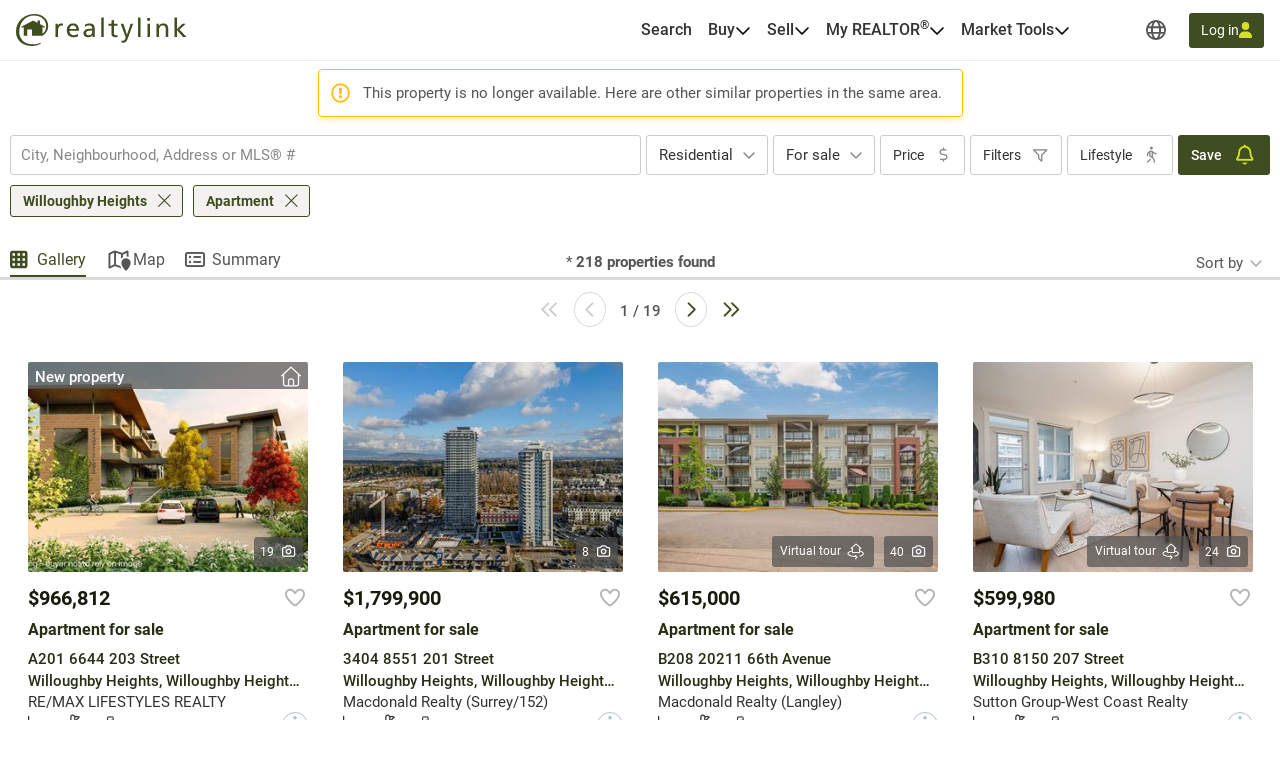

--- FILE ---
content_type: application/javascript; charset=UTF-8
request_url: https://realtylink.org/cdn-cgi/challenge-platform/scripts/jsd/main.js
body_size: 8990
content:
window._cf_chl_opt={AKGCx8:'b'};~function(v6,re,rS,rZ,rq,rB,rd,rx,rC,v1){v6=j,function(E,f,vZ,v5,v,G){for(vZ={E:393,f:275,v:250,G:392,k:376,V:141,R:262,P:329},v5=j,v=E();!![];)try{if(G=-parseInt(v5(vZ.E))/1+parseInt(v5(vZ.f))/2+-parseInt(v5(vZ.v))/3+parseInt(v5(vZ.G))/4+-parseInt(v5(vZ.k))/5+-parseInt(v5(vZ.V))/6*(parseInt(v5(vZ.R))/7)+parseInt(v5(vZ.P))/8,G===f)break;else v.push(v.shift())}catch(k){v.push(v.shift())}}(l,289171),re=this||self,rS=re[v6(132)],rZ=function(Gn,GD,GK,GQ,GA,Gz,Gt,v7,f,G,k,V){return Gn={E:248,f:197,v:368},GD={E:266,f:380,v:269,G:259,k:254,V:380,R:239,P:303,O:380,z:305,A:310,Q:233,K:261,D:256,n:338,T:380,s:277,M:357,o:277,h:314,U:303,m:220,c:360,N:265,b:352,F:265},GK={E:153,f:199},GQ={E:136},GA={E:347,f:199,v:352,G:179,k:370,V:127,R:370,P:127,O:179,z:127,A:155,Q:136,K:214,D:205,n:383,T:239,s:261,M:310,o:246,h:172,U:261,m:233,c:334,N:253,b:163,F:339,L:380,W:198,e:235,S:378,Z:234,B:179,i:279,y:261,d:149,x:378,Y:259,C:220,a:261,X:310,g:239,I:246,H:196,J:261,l0:378,l1:379,l2:233,l3:361,l4:345,l5:235,l6:379,l7:195,l8:307,l9:372,ll:354,lj:367,lE:236,lf:360},Gz={E:310},Gt={E:331,f:352},v7=v6,f={'FYRUV':function(R,P){return R(P)},'ICisg':function(R,P){return R<P},'uKtFe':function(R,P){return R>P},'ohZOd':function(R,P){return R!==P},'rzFIr':function(R,P){return R==P},'ZajdQ':function(R,P){return P|R},'BPsdL':function(R,P){return R-P},'oOMxy':function(R,P){return R<P},'yBBrr':function(R,P){return R|P},'uHNmU':function(R,P){return R-P},'Xvsly':function(R,P){return R|P},'HYDyq':function(R,P){return R<<P},'fnCDo':function(R,P){return P|R},'iTpLU':function(R,P){return P&R},'UDqKe':function(R,P){return R(P)},'iJahR':function(R,P){return P==R},'HKlrr':function(R,P){return R-P},'gZGej':function(R,P){return P|R},'dmtCv':function(R,P){return R==P},'RXmlZ':function(R,P){return R-P},'QfXWd':function(R,P){return R==P},'icCci':function(R,P){return R==P},'TUIIy':function(R,P){return R|P},'xdGRl':function(R,P){return R<<P},'Rpdqr':function(R,P){return P===R},'blZdH':v7(Gn.E),'HGBoj':function(R,P){return R(P)},'EKCzP':function(R,P){return P==R},'oaGnG':function(R,P){return R(P)},'IiAKh':function(R,P){return P!=R},'HLFdi':function(R,P){return R<P},'ZrYSx':function(R,P){return P*R},'wUTTh':function(R,P){return P==R},'nATzD':function(R,P){return R!=P},'qUWTP':function(R,P){return R<P},'moWyo':function(R,P){return R!=P},'DioEy':function(R,P){return R(P)},'YUwdA':function(R,P){return R==P},'NsCZy':function(R,P){return R+P}},G=String[v7(Gn.f)],k={'h':function(R){return null==R?'':k.g(R,6,function(P,v8){return v8=j,v8(Gt.E)[v8(Gt.f)](P)})},'g':function(R,P,O,vl,z,A,Q,K,D,T,s,M,o,U,N,F,L,W,S){if(vl=v7,z={'kBDEd':function(Z,B,v9){return v9=j,f[v9(Gz.E)](Z,B)}},null==R)return'';for(Q={},K={},D='',T=2,s=3,M=2,o=[],U=0,N=0,F=0;f[vl(GA.E)](F,R[vl(GA.f)]);F+=1)if(L=R[vl(GA.v)](F),Object[vl(GA.G)][vl(GA.k)][vl(GA.V)](Q,L)||(Q[L]=s++,K[L]=!0),W=D+L,Object[vl(GA.G)][vl(GA.R)][vl(GA.P)](Q,W))D=W;else{if(Object[vl(GA.O)][vl(GA.k)][vl(GA.z)](K,D)){if(f[vl(GA.A)](256,D[vl(GA.Q)](0))){if(f[vl(GA.K)](vl(GA.D),vl(GA.n))){for(A=0;A<M;U<<=1,f[vl(GA.T)](N,P-1)?(N=0,o[vl(GA.s)](f[vl(GA.M)](O,U)),U=0):N++,A++);for(S=D[vl(GA.Q)](0),A=0;8>A;U=f[vl(GA.o)](U<<1,1&S),N==f[vl(GA.h)](P,1)?(N=0,o[vl(GA.U)](O(U)),U=0):N++,S>>=1,A++);}else return}else{for(S=1,A=0;f[vl(GA.m)](A,M);U=f[vl(GA.c)](U<<1.28,S),N==f[vl(GA.N)](P,1)?(N=0,o[vl(GA.U)](O(U)),U=0):N++,S=0,A++);for(S=D[vl(GA.Q)](0),A=0;16>A;U=f[vl(GA.b)](f[vl(GA.F)](U,1),S&1),N==P-1?(N=0,o[vl(GA.s)](O(U)),U=0):N++,S>>=1,A++);}T--,T==0&&(T=Math[vl(GA.L)](2,M),M++),delete K[D]}else for(S=Q[D],A=0;A<M;U=f[vl(GA.W)](U<<1.2,f[vl(GA.e)](S,1)),N==P-1?(N=0,o[vl(GA.s)](f[vl(GA.S)](O,U)),U=0):N++,S>>=1,A++);D=(T--,f[vl(GA.Z)](0,T)&&(T=Math[vl(GA.L)](2,M),M++),Q[W]=s++,String(L))}if(D!==''){if(Object[vl(GA.B)][vl(GA.R)][vl(GA.V)](K,D)){if(256>D[vl(GA.Q)](0)){for(A=0;A<M;U<<=1,N==f[vl(GA.i)](P,1)?(N=0,o[vl(GA.y)](f[vl(GA.M)](O,U)),U=0):N++,A++);for(S=D[vl(GA.Q)](0),A=0;8>A;U=f[vl(GA.d)](U<<1,1.21&S),P-1==N?(N=0,o[vl(GA.U)](f[vl(GA.x)](O,U)),U=0):N++,S>>=1,A++);}else{for(S=1,A=0;A<M;U=S|U<<1,f[vl(GA.Z)](N,f[vl(GA.h)](P,1))?(N=0,o[vl(GA.s)](O(U)),U=0):N++,S=0,A++);for(S=D[vl(GA.Q)](0),A=0;16>A;U=f[vl(GA.W)](U<<1.14,1.97&S),f[vl(GA.Y)](N,f[vl(GA.C)](P,1))?(N=0,o[vl(GA.a)](f[vl(GA.X)](O,U)),U=0):N++,S>>=1,A++);}T--,f[vl(GA.g)](0,T)&&(T=Math[vl(GA.L)](2,M),M++),delete K[D]}else for(S=Q[D],A=0;A<M;U=f[vl(GA.I)](U<<1.5,S&1),f[vl(GA.H)](N,f[vl(GA.i)](P,1))?(N=0,o[vl(GA.J)](f[vl(GA.l0)](O,U)),U=0):N++,S>>=1,A++);T--,f[vl(GA.l1)](0,T)&&M++}for(S=2,A=0;f[vl(GA.l2)](A,M);U=f[vl(GA.l3)](f[vl(GA.l4)](U,1),f[vl(GA.l5)](S,1)),P-1==N?(N=0,o[vl(GA.J)](f[vl(GA.x)](O,U)),U=0):N++,S>>=1,A++);for(;;)if(U<<=1,f[vl(GA.l6)](N,P-1)){if(f[vl(GA.l7)](vl(GA.l8),f[vl(GA.l9)]))z[vl(GA.ll)](o,vl(GA.lj));else{o[vl(GA.s)](f[vl(GA.lE)](O,U));break}}else N++;return o[vl(GA.lf)]('')},'j':function(R,vj){return vj=v7,f[vj(GK.E)](null,R)?'':R==''?null:k.i(R[vj(GK.f)],32768,function(P,vE){return vE=vj,R[vE(GQ.E)](P)})},'i':function(R,P,O,vf,z,A,Q,K,D,T,s,M,o,U,N,F,W,L){for(vf=v7,z=[],A=4,Q=4,K=3,D=[],M=f[vf(GD.E)](O,0),o=P,U=1,T=0;3>T;z[T]=T,T+=1);for(N=0,F=Math[vf(GD.f)](2,2),s=1;f[vf(GD.v)](s,F);L=M&o,o>>=1,f[vf(GD.G)](0,o)&&(o=P,M=O(U++)),N|=(f[vf(GD.k)](0,L)?1:0)*s,s<<=1);switch(N){case 0:for(N=0,F=Math[vf(GD.V)](2,8),s=1;F!=s;L=o&M,o>>=1,f[vf(GD.R)](0,o)&&(o=P,M=O(U++)),N|=f[vf(GD.P)](f[vf(GD.k)](0,L)?1:0,s),s<<=1);W=G(N);break;case 1:for(N=0,F=Math[vf(GD.O)](2,16),s=1;F!=s;L=M&o,o>>=1,f[vf(GD.z)](0,o)&&(o=P,M=f[vf(GD.A)](O,U++)),N|=(f[vf(GD.Q)](0,L)?1:0)*s,s<<=1);W=G(N);break;case 2:return''}for(T=z[3]=W,D[vf(GD.K)](W);;){if(U>R)return'';for(N=0,F=Math[vf(GD.O)](2,K),s=1;f[vf(GD.D)](s,F);L=M&o,o>>=1,o==0&&(o=P,M=f[vf(GD.A)](O,U++)),N|=(f[vf(GD.n)](0,L)?1:0)*s,s<<=1);switch(W=N){case 0:for(N=0,F=Math[vf(GD.T)](2,8),s=1;f[vf(GD.s)](s,F);L=M&o,o>>=1,f[vf(GD.G)](0,o)&&(o=P,M=f[vf(GD.M)](O,U++)),N|=(0<L?1:0)*s,s<<=1);z[Q++]=G(N),W=Q-1,A--;break;case 1:for(N=0,F=Math[vf(GD.O)](2,16),s=1;f[vf(GD.o)](s,F);L=M&o,o>>=1,f[vf(GD.h)](0,o)&&(o=P,M=O(U++)),N|=f[vf(GD.U)](0<L?1:0,s),s<<=1);z[Q++]=G(N),W=f[vf(GD.m)](Q,1),A--;break;case 2:return D[vf(GD.c)]('')}if(0==A&&(A=Math[vf(GD.V)](2,K),K++),z[W])W=z[W];else if(W===Q)W=f[vf(GD.N)](T,T[vf(GD.b)](0));else return null;D[vf(GD.K)](W),z[Q++]=f[vf(GD.F)](T,W[vf(GD.b)](0)),A--,T=W,0==A&&(A=Math[vf(GD.O)](2,K),K++)}}},V={},V[v7(Gn.v)]=k.h,V}(),rq={},rq[v6(377)]='o',rq[v6(182)]='s',rq[v6(389)]='u',rq[v6(207)]='z',rq[v6(219)]='n',rq[v6(300)]='I',rq[v6(134)]='b',rB=rq,re[v6(384)]=function(E,G,V,R,GY,Gx,Gi,vk,P,z,A,Q,K,D,T){if(GY={E:287,f:130,v:230,G:178,k:130,V:175,R:288,P:371,O:371,z:201,A:293,Q:146,K:199,D:200,n:204,T:346,s:341,M:189,o:395,h:227},Gx={E:147,f:208,v:394,G:199,k:292,V:364},Gi={E:179,f:370,v:127,G:261},vk=v6,P={'Yeaim':function(s){return s()},'pRvWC':vk(GY.E),'BwyYw':function(s,M){return s<M},'cIxiJ':function(s,M,o,h){return s(M,o,h)},'laHbE':function(s,M){return s(M)},'dlIgB':function(s,M){return s===M},'GSXng':function(s,M,o){return s(M,o)},'vUmYL':function(s,M){return s+M}},null===G||G===void 0)return R;for(z=ry(G),E[vk(GY.f)][vk(GY.v)]&&(z=z[vk(GY.G)](E[vk(GY.k)][vk(GY.v)](G))),z=E[vk(GY.V)][vk(GY.R)]&&E[vk(GY.P)]?E[vk(GY.V)][vk(GY.R)](new E[(vk(GY.O))](z)):function(s,Gd,Gp,vP,M,N,o){if(Gd={E:294},Gp={E:264},vP=vk,M={'CIuTd':function(U,vR){return vR=j,P[vR(Gp.E)](U)}},vP(Gx.E)!==P[vP(Gx.f)]){for(s[vP(Gx.v)](),o=0;o<s[vP(Gx.G)];s[o]===s[o+1]?s[vP(Gx.k)](o+1,1):o+=1);return s}else if(N={'rJEXk':function(F,L,W){return F(L,W)}},!R){if(K=!![],!M[vP(Gx.V)](D))return;Q(function(F,vt){vt=vP,N[vt(Gd.E)](M,o,F)})}}(z),A='nAsAaAb'.split('A'),A=A[vk(GY.z)][vk(GY.A)](A),Q=0;P[vk(GY.Q)](Q,z[vk(GY.K)]);K=z[Q],D=P[vk(GY.D)](rp,E,G,K),P[vk(GY.n)](A,D)?(T=P[vk(GY.T)]('s',D)&&!E[vk(GY.s)](G[K]),vk(GY.M)===V+K?O(V+K,D):T||P[vk(GY.o)](O,V+K,G[K])):P[vk(GY.o)](O,P[vk(GY.h)](V,K),D),Q++);return R;function O(s,M,vV){vV=vk,Object[vV(Gi.E)][vV(Gi.f)][vV(Gi.v)](R,M)||(R[M]=[]),R[M][vV(Gi.G)](s)}},rd=v6(284)[v6(191)](';'),rx=rd[v6(201)][v6(293)](rd),re[v6(148)]=function(v,G,GI,Gg,vO,k,V,R,P,O,z){for(GI={E:142,f:251,v:138,G:271,k:240,V:217,R:160,P:138,O:199,z:199,A:240,Q:257,K:261,D:295},Gg={E:142,f:251},vO=v6,k={},k[vO(GI.E)]=vO(GI.f),k[vO(GI.v)]=function(A,Q){return A<Q},k[vO(GI.G)]=function(A,Q){return Q===A},k[vO(GI.k)]=function(A,Q){return Q===A},k[vO(GI.V)]=function(A,Q){return A+Q},V=k,R=Object[vO(GI.R)](G),P=0;V[vO(GI.P)](P,R[vO(GI.O)]);P++)if(O=R[P],V[vO(GI.G)]('f',O)&&(O='N'),v[O]){for(z=0;z<G[R[P]][vO(GI.z)];V[vO(GI.A)](-1,v[O][vO(GI.Q)](G[R[P]][z]))&&(rx(G[R[P]][z])||v[O][vO(GI.K)](V[vO(GI.V)]('o.',G[R[P]][z]))),z++);}else v[O]=G[R[P]][vO(GI.D)](function(A,vz){return vz=vO,V[vz(Gg.E)]!==vz(Gg.f)?null:'o.'+A})},rC=null,v1=v0(),v3();function ra(E,k3,k2,vQ,f,v){k3={E:268,f:203,v:154},k2={E:249,f:226,v:145},vQ=v6,f={'GhvOP':function(G,k){return G===k},'zIzgz':vQ(k3.E),'TtgAd':function(G,k){return G(k)},'MBzus':function(G,k,V){return G(k,V)}},v=rY(),ru(v.r,function(G,vK){vK=vQ,f[vK(k2.E)](typeof E,f[vK(k2.f)])&&f[vK(k2.v)](E,G),rg()}),v.e&&f[vQ(k3.f)](v2,vQ(k3.v),v.e)}function v2(G,k,kd,vF,V,R,P,O,z,A,Q,K,D,n,T){if(kd={E:273,f:194,v:298,G:188,k:391,V:191,R:313,P:387,O:152,z:282,A:270,Q:222,K:368,D:351,n:129,T:210,s:156,M:193,o:168,h:193,U:274,m:272,c:193,N:245,b:335,F:374,L:151,W:193,e:223,S:247,Z:297,B:363,i:177},vF=v6,V={'PzQzZ':function(s,M){return s(M)},'aeFSy':function(s,M){return s+M},'bIPzo':vF(kd.E)},!V[vF(kd.f)](rI,0))return![];P=(R={},R[vF(kd.v)]=G,R[vF(kd.G)]=k,R);try{for(O=vF(kd.k)[vF(kd.V)]('|'),z=0;!![];){switch(O[z++]){case'0':Q[vF(kd.R)]=function(){};continue;case'1':A={},A[vF(kd.P)]=P,A[vF(kd.O)]=n,A[vF(kd.z)]=vF(kd.A),Q[vF(kd.Q)](rZ[vF(kd.K)](A));continue;case'2':Q=new re[(vF(kd.D))]();continue;case'3':Q[vF(kd.n)]=2500;continue;case'4':K=re[vF(kd.T)];continue;case'5':n=(D={},D[vF(kd.s)]=re[vF(kd.M)][vF(kd.s)],D[vF(kd.o)]=re[vF(kd.h)][vF(kd.o)],D[vF(kd.U)]=re[vF(kd.h)][vF(kd.U)],D[vF(kd.m)]=re[vF(kd.c)][vF(kd.N)],D[vF(kd.b)]=v1,D);continue;case'6':T=V[vF(kd.F)](vF(kd.L)+re[vF(kd.W)][vF(kd.e)],vF(kd.S))+K.r+V[vF(kd.Z)];continue;case'7':Q[vF(kd.B)](vF(kd.i),T);continue}break}}catch(s){}}function v3(V0,ku,kI,vL,E,f,v,G,k){if(V0={E:268,f:170,v:162,G:210,k:349,V:388,R:215,P:170,O:260,z:244,A:309,Q:386,K:135,D:159,n:358,T:221,s:283,M:286},ku={E:215,f:202,v:286},kI={E:362},vL=v6,E={'EhUcJ':function(V,R){return R===V},'KXxFR':vL(V0.E),'EqEBv':function(V,R){return V(R)},'llvWl':function(V){return V()},'LBhcD':vL(V0.f),'NRhrb':function(V){return V()},'HvGhv':function(V,R){return V!==R},'sTEQN':vL(V0.v),'DovtJ':function(V){return V()}},f=re[vL(V0.G)],!f)return;if(!E[vL(V0.k)](rJ))return;(v=![],G=function(V){if(V={'tCOml':function(R,P,O){return R(P,O)}},!v){if(v=!![],!rJ())return;ra(function(R,vW){vW=j,V[vW(kI.E)](v4,f,R)})}},E[vL(V0.V)](rS[vL(V0.R)],vL(V0.P)))?vL(V0.O)===E[vL(V0.z)]?(E[vL(V0.A)](typeof k,E[vL(V0.Q)])&&E[vL(V0.K)](O,z),E[vL(V0.D)](P)):E[vL(V0.n)](G):re[vL(V0.T)]?rS[vL(V0.T)](vL(V0.s),G):(k=rS[vL(V0.M)]||function(){},rS[vL(V0.M)]=function(ve){ve=vL,k(),rS[ve(ku.E)]!==E[ve(ku.f)]&&(rS[ve(ku.v)]=k,G())})}function rw(k7,vn,f,v){return k7={E:323},vn=v6,f={},f[vn(k7.E)]=function(G,k){return G!==k},v=f,v[vn(k7.E)](rX(),null)}function rY(GJ,vA,v,G,k,V,R,P){v=(GJ={E:157,f:312,v:171,G:366,k:348,V:252,R:212,P:315,O:365,z:216,A:322,Q:276,K:166,D:125,n:304,T:328,s:317,M:353,o:136},vA=v6,{'TXsfX':vA(GJ.E),'kjJLU':function(O,z,A,Q,K){return O(z,A,Q,K)},'XaFRL':vA(GJ.f),'gRDUA':vA(GJ.v)});try{return vA(GJ.G)!==vA(GJ.k)?(G=rS[vA(GJ.V)](vA(GJ.R)),G[vA(GJ.P)]=v[vA(GJ.O)],G[vA(GJ.z)]='-1',rS[vA(GJ.A)][vA(GJ.Q)](G),k=G[vA(GJ.K)],V={},V=v[vA(GJ.D)](pRIb1,k,k,'',V),V=pRIb1(k,k[vA(GJ.n)]||k[v[vA(GJ.T)]],'n.',V),V=pRIb1(k,G[v[vA(GJ.s)]],'d.',V),rS[vA(GJ.A)][vA(GJ.M)](G),R={},R.r=V,R.e=null,R):v[vA(GJ.o)](G)}catch(z){return P={},P.r={},P.e=z,P}}function ri(E,f,GT,vr){return GT={E:255,f:179,v:278,G:127,k:257,V:161},vr=v6,f instanceof E[vr(GT.E)]&&0<E[vr(GT.E)][vr(GT.f)][vr(GT.v)][vr(GT.G)](f)[vr(GT.k)](vr(GT.V))}function l(V3){return V3='location,PSDOR,jKUjN,splice,bind,rJEXk,map,EyuGB,bIPzo,AdeF3,sid,bigint,wgGUt,qMKpG,ZrYSx,clientInformation,wUTTh,/jsd/oneshot/d251aa49a8a3/0.09737886988601682:1769635607:R1NEedy9GaeJGLWdTvxhL4x3cWcKNk-VG0il-Pi2rZA/,VMtVn,random,EhUcJ,FYRUV,cloudflare-invisible,navigator,ontimeout,YUwdA,style,now,gRDUA,postMessage,success,mGQQX,nOFFw,body,ztNgJ,cZXcj,status,onerror,LwsYD,XaFRL,12867240edBHSM,CUdyT,ltaDg5d0+TUfRWokNKXscS6ivE$Cphn23rV1JmzPGI74bM8wH9BquxQjYy-AFLeOZ,onload,href,yBBrr,JBxy9,pytmf,CWYKV,qUWTP,HYDyq,INkGV,isNaN,zAhOr,AjVDi,pWCFU,xdGRl,dlIgB,ICisg,YvoCr,NRhrb,hVoyo,XMLHttpRequest,charAt,removeChild,kBDEd,erMvH,gLYWy,DioEy,DovtJ,ZbKaJ,join,TUIIy,tCOml,open,CIuTd,TXsfX,iSNbV,xhr-error,hqeYUASq,OCjKt,hasOwnProperty,Set,blZdH,BGZHs,aeFSy,KCrRQ,1738775JxfXOY,object,UDqKe,icCci,pow,zSbRd,rxGjY,WLGWZ,pRIb1,zovZP,KXxFR,errorInfoObject,HvGhv,undefined,error,4|6|2|7|3|0|5|1,249736AiygbX,380108hloGhP,sort,GSXng,sZnQJ,kjJLU,kdmKd,call,GcanH,timeout,Object,MDwnp,document,WvSuD,boolean,EqEBv,charCodeAt,OfKTb,bCFJh,nBcSa,http-code:,846ssjPsK,RwPqb,GtrTu,eqgXg,TtgAd,BwyYw,DaLuZ,rxvNi8,gZGej,qTHqH,/cdn-cgi/challenge-platform/h/,chctx,EKCzP,error on cf_chl_props,uKtFe,CnwA5,display: none,floor,llvWl,keys,[native code],KNTyW,Xvsly,fBYhP,IFPnt,contentWindow,suBOn,SSTpq3,qHdka,loading,contentDocument,BPsdL,RJWPm,NKELa,Array,EiaJG,POST,concat,prototype,getPrototypeOf,log,string,bXFjY,HOhSX,vfvxR,zIzVU,zKBZW,TYlZ6,d.cookie,parent,split,eWluK,_cf_chl_opt,PzQzZ,Rpdqr,QfXWd,fromCharCode,fnCDo,length,cIxiJ,includes,LBhcD,MBzus,laHbE,QqQEQ,IhGYJ,symbol,pRvWC,RAyGA,__CF$cv$params,IMTJe,iframe,detail,ohZOd,readyState,tabIndex,dOcPM,randomUUID,number,RXmlZ,addEventListener,send,AKGCx8,WcLKU,MAZvk,zIzgz,vUmYL,catch,EdLQl,getOwnPropertyNames,vkeHC,fmTUT,oOMxy,iJahR,iTpLU,HGBoj,fQUFw,IfeWv,rzFIr,SXgYn,event,GfvDU,api,sTEQN,aUjz8,ZajdQ,/b/ov1/0.09737886988601682:1769635607:R1NEedy9GaeJGLWdTvxhL4x3cWcKNk-VG0il-Pi2rZA/,Sjeww,GhvOP,1378026XlrOmg,VbhNS,createElement,uHNmU,HLFdi,Function,nATzD,indexOf,yRYnX,dmtCv,IJNfq,push,11921ECXUjg,stringify,Yeaim,NsCZy,oaGnG,Gcmft,function,IiAKh,jsd,dMjpG,pkLOA2,/invisible/jsd,LRmiB4,91320EMkvbB,appendChild,moWyo,toString,HKlrr,isArray,HqAHr,source,DOMContentLoaded,_cf_chl_opt;JJgc4;PJAn2;kJOnV9;IWJi4;OHeaY1;DqMg0;FKmRv9;LpvFx1;cAdz2;PqBHf2;nFZCC5;ddwW5;pRIb1;rxvNi8;RrrrA2;erHi9,HBFAB,onreadystatechange,FYafm,from'.split(','),l=function(){return V3},l()}function ru(E,f,kq,kZ,kS,ke,vU,v,G,k,V){kq={E:129,f:296,v:238,G:154,k:150,V:151,R:174,P:210,O:181,z:193,A:351,Q:363,K:177,D:164,n:237,T:193,s:223,M:306,o:243,h:206,U:185,m:313,c:332,N:326,b:289,F:289,L:333,W:289,e:333,S:243,Z:222,B:368,i:263},kZ={E:373,f:211,v:367,G:381},kS={E:128,f:229,v:169,G:325,k:319,V:232,R:238,P:340,O:140,z:218,A:179,Q:370,K:127,D:144,n:136,T:186,s:261,M:337,o:131,h:187,U:242,m:324,c:136,N:261,b:133,F:380,L:186,W:258,e:192,S:343,Z:350,B:261},ke={E:320,f:173,v:225,G:183},vU=v6,v={'vfvxR':function(R,P){return R(P)},'mGQQX':function(R,P){return P===R},'bXFjY':vU(kq.E),'eqgXg':function(R,P){return R>P},'zIzVU':function(R,P){return R<P},'CWYKV':function(R,P){return R<<P},'MDwnp':function(R,P){return R-P},'zKBZW':function(R,P){return R(P)},'GfvDU':function(R,P){return R<P},'cZXcj':function(R,P){return R|P},'WvSuD':function(R,P){return R==P},'yRYnX':function(R,P){return P|R},'eWluK':function(R,P){return R<<P},'AjVDi':function(R,P){return R==P},'hVoyo':function(R,P){return R-P},'GcanH':function(R,P){return R!==P},'qHdka':vU(kq.f),'fmTUT':vU(kq.v),'INkGV':function(R,P){return R(P)},'zSbRd':vU(kq.G),'BGZHs':vU(kq.k),'fBYhP':function(R,P){return R+P},'fQUFw':vU(kq.V),'IhGYJ':vU(kq.R)},G=re[vU(kq.P)],console[vU(kq.O)](re[vU(kq.z)]),k=new re[(vU(kq.A))](),k[vU(kq.Q)](vU(kq.K),v[vU(kq.D)](v[vU(kq.n)]+re[vU(kq.T)][vU(kq.s)],vU(kq.M))+G.r),G[vU(kq.o)]&&(vU(kq.R)!==v[vU(kq.h)]?v[vU(kq.U)](v,G):(k[vU(kq.E)]=5e3,k[vU(kq.m)]=function(vm){if(vm=vU,v[vm(ke.E)](vm(ke.f),vm(ke.v)))return;else f(v[vm(ke.G)])})),k[vU(kq.c)]=function(vc){if(vc=vU,v[vc(kS.E)](vc(kS.f),v[vc(kS.v)])){if(k[vc(kS.G)]>=200&&k[vc(kS.G)]<300)f(vc(kS.k));else if(v[vc(kS.V)]===vc(kS.R))v[vc(kS.P)](f,vc(kS.O)+k[vc(kS.G)]);else return G&&k[vc(kS.z)]?V[vc(kS.z)]():''}else{if(la[vc(kS.A)][vc(kS.Q)][vc(kS.K)](lX,lw)){if(v[vc(kS.D)](256,En[vc(kS.n)](0))){for(fF=0;v[vc(kS.T)](fL,fW);fS<<=1,fZ==fq-1?(fB=0,fi[vc(kS.s)](fp(fy)),fd=0):fx++,fe++);for(fY=fC[vc(kS.n)](0),fa=0;8>fX;fg=v[vc(kS.M)](fI,1)|fH&1,fJ==v[vc(kS.o)](fu,1)?(r0=0,r1[vc(kS.s)](v[vc(kS.h)](r2,r3)),r4=0):r5++,r6>>=1,fw++);}else{for(r7=1,r8=0;v[vc(kS.U)](r9,rl);rE=v[vc(kS.m)](v[vc(kS.M)](rf,1),rr),rv==rG-1?(rk=0,rV[vc(kS.s)](rR(rP)),rt=0):rO++,rz=0,rj++);for(rA=rQ[vc(kS.c)](0),rK=0;16>rD;rT=v[vc(kS.m)](rs<<1,rM&1.67),ro==rh-1?(rU=0,rm[vc(kS.N)](rc(rN)),rb=0):rF++,rL>>=1,rn++);}fM--,v[vc(kS.b)](0,fo)&&(fh=fU[vc(kS.F)](2,fm),fc++),delete fN[fb]}else for(E6=E7[E8],E9=0;v[vc(kS.L)](El,Ej);Ef=v[vc(kS.W)](v[vc(kS.e)](Er,1),1&Ev),v[vc(kS.S)](EG,v[vc(kS.Z)](Ek,1))?(EV=0,ER[vc(kS.B)](EP(Et)),EO=0):Ez++,EA>>=1,EE++);EQ--,EK==0&&ED++}},k[vU(kq.N)]=function(vN){vN=vU,v[vN(kZ.E)]!==vN(kZ.f)?f(vN(kZ.v)):v(v[vN(kZ.G)],G.e)},V={'t':rH(),'lhr':rS[vU(kq.b)]&&rS[vU(kq.F)][vU(kq.L)]?rS[vU(kq.W)][vU(kq.e)]:'','api':G[vU(kq.S)]?!![]:![],'c':rw(),'payload':E},k[vU(kq.Z)](rZ[vU(kq.B)](JSON[vU(kq.i)](V)))}function rJ(kA,vh,E,f,v,G,V){if(kA={E:327,f:158,v:316,G:137,k:291,V:224,R:327,P:355,O:285,z:301,A:261,Q:136,K:281,D:301,n:330,T:261,s:165},vh=v6,E={'HBFAB':function(k,V){return k<V},'wgGUt':function(k,V){return V==k},'HqAHr':function(k,V){return V&k},'CUdyT':function(k,V){return k-V},'IFPnt':function(k,V){return k(V)},'OfKTb':function(k,V){return k>V},'jKUjN':function(k,V){return k-V},'WcLKU':function(k,V){return k===V},'erMvH':vh(kA.E)},f=3600,v=rH(),G=Math[vh(kA.f)](Date[vh(kA.v)]()/1e3),E[vh(kA.G)](E[vh(kA.k)](G,v),f)){if(E[vh(kA.V)](vh(kA.R),E[vh(kA.P)]))return![];else{for(W=0;E[vh(kA.O)](e,S);B<<=1,E[vh(kA.z)](i,y-1)?(V=0,x[vh(kA.A)](Y(C)),a=0):X++,Z++);for(V=g[vh(kA.Q)](0),I=0;8>H;l0=l1<<1.25|E[vh(kA.K)](V,1),E[vh(kA.D)](l2,E[vh(kA.n)](l3,1))?(l4=0,l5[vh(kA.T)](E[vh(kA.s)](l6,l7)),l8=0):l9++,V>>=1,J++);}}return!![]}function j(E,f,r,v){return E=E-125,r=l(),v=r[E],v}function rX(k5,vD,f,v,G,k){return k5={E:396,f:210,v:219},vD=v6,f={},f[vD(k5.E)]=function(V,R){return R!==V},v=f,G=re[vD(k5.f)],!G?null:(k=G.i,v[vD(k5.E)](typeof k,vD(k5.v))||k<30)?null:k}function ry(f,GF,vG,v,G,k){for(GF={E:359,f:359,v:178,G:160,k:180},vG=v6,v={},v[vG(GF.E)]=function(V,R){return V!==R},G=v,k=[];G[vG(GF.f)](null,f);k=k[vG(GF.v)](Object[vG(GF.G)](f)),f=Object[vG(GF.k)](f));return k}function rp(G,k,V,GN,vv,R,P,O,z,D){P=(GN={E:369,f:302,v:385,G:290,k:342,V:377,R:167,P:321,O:231,z:209,A:336,Q:268,K:385,D:369,n:290,T:342,s:139,M:167,o:228,h:382,U:267,m:394,c:199,N:292,b:228,F:215,L:170,W:286,e:175,S:280,Z:369,B:209},vv=v6,R={},R[vv(GN.E)]=function(A,Q){return Q===A},R[vv(GN.f)]=function(A,Q){return A!==Q},R[vv(GN.v)]=function(A,Q){return A==Q},R[vv(GN.G)]=function(A,Q){return Q==A},R[vv(GN.k)]=vv(GN.V),R[vv(GN.R)]=vv(GN.P),R[vv(GN.O)]=function(A,Q){return A===Q},R[vv(GN.z)]=function(A,Q){return A===Q},R[vv(GN.A)]=vv(GN.Q),R);try{O=k[V]}catch(A){return'i'}if(P[vv(GN.K)](null,O))return P[vv(GN.D)](void 0,O)?'u':'x';if(P[vv(GN.n)](P[vv(GN.T)],typeof O))try{if(vv(GN.s)!==P[vv(GN.M)]){if(vv(GN.Q)==typeof O[vv(GN.o)]){if(P[vv(GN.O)](vv(GN.h),vv(GN.U))){for(R[vv(GN.m)](),D=0;D<P[vv(GN.c)];P[vv(GN.E)](O[D],z[D+1])?A[vv(GN.N)](D+1,1):D+=1);return Q}else return O[vv(GN.b)](function(){}),'p'}}else V(),P[vv(GN.f)](R[vv(GN.F)],vv(GN.L))&&(A[vv(GN.W)]=Q,K())}catch(D){}return G[vv(GN.e)][vv(GN.S)](O)?'a':O===G[vv(GN.e)]?'D':P[vv(GN.Z)](!0,O)?'T':P[vv(GN.B)](!1,O)?'F':(z=typeof O,P[vv(GN.A)]==z?ri(G,O)?'N':'f':rB[z]||'?')}function v0(kB,vb){return kB={E:218},vb=v6,crypto&&crypto[vb(kB.E)]?crypto[vb(kB.E)]():''}function rI(E,kr,vM){return kr={E:308},vM=v6,Math[vM(kr.E)]()<E}function v4(G,k,V2,vS,V,R,P,O){if(V2={E:344,f:143,v:319,G:243,k:344,V:282,R:311,P:299,O:241,z:143,A:190,Q:318,K:241,D:390,n:213,T:190},vS=v6,V={},V[vS(V2.E)]=function(z,A){return z===A},V[vS(V2.f)]=vS(V2.v),R=V,!G[vS(V2.G)])return;R[vS(V2.k)](k,R[vS(V2.f)])?(P={},P[vS(V2.V)]=vS(V2.R),P[vS(V2.P)]=G.r,P[vS(V2.O)]=R[vS(V2.z)],re[vS(V2.A)][vS(V2.Q)](P,'*')):(O={},O[vS(V2.V)]=vS(V2.R),O[vS(V2.P)]=G.r,O[vS(V2.K)]=vS(V2.D),O[vS(V2.n)]=k,re[vS(V2.T)][vS(V2.Q)](O,'*'))}function rg(kf,kE,vT,E,f){if(kf={E:176,f:356,v:375},kE={E:126,f:184},vT=v6,E={'HOhSX':function(v){return v()},'EiaJG':function(v,G){return G===v},'gLYWy':function(v,G,k){return v(G,k)},'KCrRQ':function(v,G){return v*G}},f=rX(),E[vT(kf.E)](f,null))return;rC=(rC&&clearTimeout(rC),E[vT(kf.f)](setTimeout,function(vs){if(vs=vT,vs(kE.E)===vs(kE.E))E[vs(kE.f)](ra);else return},E[vT(kf.v)](f,1e3)))}function rH(kv,vo,E){return kv={E:210,f:158},vo=v6,E=re[vo(kv.E)],Math[vo(kv.f)](+atob(E.t))}}()

--- FILE ---
content_type: text/javascript
request_url: https://realtylink.org/js/bootstrap-slider.js?v=1Wp101OS6bw_wx2_haGfszMBvH43lRK1TrZFPa_DW_g
body_size: 10516
content:
/*! =======================================================
                      VERSION  10.6.2              
========================================================= */
"use strict";var _typeof="function"==typeof Symbol&&"symbol"==typeof Symbol.iterator?function(t){return typeof t}:function(t){return t&&"function"==typeof Symbol&&t.constructor===Symbol&&t!==Symbol.prototype?"symbol":typeof t},windowIsDefined="object"===("undefined"==typeof window?"undefined":_typeof(window));
/*! =========================================================
 * bootstrap-slider.js
 *
 * Maintainers:
 *		Kyle Kemp
 *			- Twitter: @seiyria
 *			- Github:  seiyria
 *		Rohit Kalkur
 *			- Twitter: @Rovolutionary
 *			- Github:  rovolution
 *
 * =========================================================
 *
 * bootstrap-slider is released under the MIT License
 * Copyright (c) 2019 Kyle Kemp, Rohit Kalkur, and contributors
 *
 * Permission is hereby granted, free of charge, to any person
 * obtaining a copy of this software and associated documentation
 * files (the "Software"), to deal in the Software without
 * restriction, including without limitation the rights to use,
 * copy, modify, merge, publish, distribute, sublicense, and/or sell
 * copies of the Software, and to permit persons to whom the
 * Software is furnished to do so, subject to the following
 * conditions:
 *
 * The above copyright notice and this permission notice shall be
 * included in all copies or substantial portions of the Software.
 *
 * THE SOFTWARE IS PROVIDED "AS IS", WITHOUT WARRANTY OF ANY KIND,
 * EXPRESS OR IMPLIED, INCLUDING BUT NOT LIMITED TO THE WARRANTIES
 * OF MERCHANTABILITY, FITNESS FOR A PARTICULAR PURPOSE AND
 * NONINFRINGEMENT. IN NO EVENT SHALL THE AUTHORS OR COPYRIGHT
 * HOLDERS BE LIABLE FOR ANY CLAIM, DAMAGES OR OTHER LIABILITY,
 * WHETHER IN AN ACTION OF CONTRACT, TORT OR OTHERWISE, ARISING
 * FROM, OUT OF OR IN CONNECTION WITH THE SOFTWARE OR THE USE OR
 * OTHER DEALINGS IN THE SOFTWARE.
 *
 * ========================================================= */!function(t){if("function"==typeof define&&define.amd)define(["jquery"],t);else if("object"===("undefined"==typeof module?"undefined":_typeof(module))&&module.exports){var e;try{e=require("jquery")}catch(t){e=null}module.exports=t(e)}else window&&(window.Slider=t(window.jQuery))}((function(t){var e,i="slider",s="bootstrapSlider";return windowIsDefined&&!window.console&&(window.console={}),windowIsDefined&&!window.console.log&&(window.console.log=function(){}),windowIsDefined&&!window.console.warn&&(window.console.warn=function(){}),function(t){var e=Array.prototype.slice;function i(){}!function(t){if(t){var s="undefined"==typeof console?i:function(t){console.error(t)};t.bridget=function(i,o){!function(e){e.prototype.option||(e.prototype.option=function(e){t.isPlainObject(e)&&(this.options=t.extend(!0,this.options,e))})}(o),function(i,o){t.fn[i]=function(n){if("string"==typeof n){for(var a=e.call(arguments,1),h=0,l=this.length;h<l;h++){var r=this[h],d=t.data(r,i);if(d)if(t.isFunction(d[n])&&"_"!==n.charAt(0)){var p=d[n].apply(d,a);if(void 0!==p&&p!==d)return p}else s("no such method '"+n+"' for "+i+" instance");else s("cannot call methods on "+i+" prior to initialization; attempted to call '"+n+"'")}return this}var c=this.map((function(){var e=t.data(this,i);return e?(e.option(n),e._init()):(e=new o(this,n),t.data(this,i,e)),t(this)}));return 1===c.length?c[0]:c}}(i,o)},t.bridget}}(t)}(t),function(t){var o=void 0,n=function(t){return"Invalid input value '"+t+"' passed in"},a={linear:{getValue:function(t,e){return t<e.min?e.min:t>e.max?e.max:t},toValue:function(t){var e=t/100*(this.options.max-this.options.min),i=!0;if(this.options.ticks_positions.length>0){for(var s,o,n,h=0,l=1;l<this.options.ticks_positions.length;l++)if(t<=this.options.ticks_positions[l]){s=this.options.ticks[l-1],n=this.options.ticks_positions[l-1],o=this.options.ticks[l],h=this.options.ticks_positions[l];break}e=s+(t-n)/(h-n)*(o-s),i=!1}var r=(i?this.options.min:0)+Math.round(e/this.options.step)*this.options.step;return a.linear.getValue(r,this.options)},toPercentage:function(t){if(this.options.max===this.options.min)return 0;if(this.options.ticks_positions.length>0){for(var e,i,s,o=0,n=0;n<this.options.ticks.length;n++)if(t<=this.options.ticks[n]){e=n>0?this.options.ticks[n-1]:0,s=n>0?this.options.ticks_positions[n-1]:0,i=this.options.ticks[n],o=this.options.ticks_positions[n];break}if(n>0)return s+(t-e)/(i-e)*(o-s)}return 100*(t-this.options.min)/(this.options.max-this.options.min)}},logarithmic:{toValue:function(t){var e=1-this.options.min,i=Math.log(this.options.min+e),s=Math.log(this.options.max+e),o=Math.exp(i+(s-i)*t/100)-e;return Math.round(o)===s?s:(o=this.options.min+Math.round((o-this.options.min)/this.options.step)*this.options.step,a.linear.getValue(o,this.options))},toPercentage:function(t){if(this.options.max===this.options.min)return 0;var e=1-this.options.min,i=Math.log(this.options.max+e),s=Math.log(this.options.min+e);return 100*(Math.log(t+e)-s)/(i-s)}}};function h(e,i){this._state={value:null,enabled:null,offset:null,size:null,percentage:null,inDrag:!1,over:!1,tickIndex:null},this.ticksCallbackMap={},this.handleCallbackMap={},"string"==typeof e?this.element=document.querySelector(e):e instanceof HTMLElement&&(this.element=e),i=i||{};for(var s=Object.keys(this.defaultOptions),o=i.hasOwnProperty("min"),n=i.hasOwnProperty("max"),h=0;h<s.length;h++){var l=s[h],r=i[l];r=null!==(r=void 0!==r?r:p(this.element,l))?r:this.defaultOptions[l],this.options||(this.options={}),this.options[l]=r}if(this.ticksAreValid=Array.isArray(this.options.ticks)&&this.options.ticks.length>0,this.ticksAreValid||(this.options.lock_to_ticks=!1),"auto"===this.options.rtl){var d=window.getComputedStyle(this.element);this.options.rtl=null!=d?"rtl"===d.direction:"rtl"===this.element.style.direction}function p(t,e){var i="data-slider-"+e.replace(/_/g,"-"),s=t.getAttribute(i);try{return JSON.parse(s)}catch(t){return s}}"vertical"!==this.options.orientation||"top"!==this.options.tooltip_position&&"bottom"!==this.options.tooltip_position?"horizontal"!==this.options.orientation||"left"!==this.options.tooltip_position&&"right"!==this.options.tooltip_position||(this.options.tooltip_position="top"):this.options.rtl?this.options.tooltip_position="left":this.options.tooltip_position="right";var c,u,m,v,_,g=this.element.style.width,f=!1,y=this.element.parentNode;if(this.sliderElem)f=!0;else{this.sliderElem=document.createElement("div"),this.sliderElem.className="slider";var b=document.createElement("div");b.className="slider-track",(u=document.createElement("div")).className="slider-track-low",(c=document.createElement("div")).className="slider-selection",(m=document.createElement("div")).className="slider-track-high",(v=document.createElement("div")).className="slider-handle min-slider-handle",v.setAttribute("role","slider"),v.setAttribute("aria-valuemin",this.options.min),v.setAttribute("aria-valuemax",this.options.max),(_=document.createElement("div")).className="slider-handle max-slider-handle",_.setAttribute("role","slider"),_.setAttribute("aria-valuemin",this.options.min),_.setAttribute("aria-valuemax",this.options.max),b.appendChild(u),b.appendChild(c),b.appendChild(m),this.rangeHighlightElements=[];var k=this.options.rangeHighlights;if(Array.isArray(k)&&k.length>0)for(var E=0;E<k.length;E++){var C=document.createElement("div"),w=k[E].class||"";C.className="slider-rangeHighlight slider-selection "+w,this.rangeHighlightElements.push(C),b.appendChild(C)}var x=Array.isArray(this.options.labelledby);if(x&&this.options.labelledby[0]&&v.setAttribute("aria-labelledby",this.options.labelledby[0]),x&&this.options.labelledby[1]&&_.setAttribute("aria-labelledby",this.options.labelledby[1]),!x&&this.options.labelledby&&(v.setAttribute("aria-labelledby",this.options.labelledby),_.setAttribute("aria-labelledby",this.options.labelledby)),this.ticks=[],Array.isArray(this.options.ticks)&&this.options.ticks.length>0){for(this.ticksContainer=document.createElement("div"),this.ticksContainer.className="slider-tick-container",h=0;h<this.options.ticks.length;h++){var L=document.createElement("div");if(L.className="slider-tick",this.options.ticks_tooltip){var T=this._addTickListener(),M=T.addMouseEnter(this,L,h),P=T.addMouseLeave(this,L);this.ticksCallbackMap[h]={mouseEnter:M,mouseLeave:P}}this.ticks.push(L),this.ticksContainer.appendChild(L)}c.className+=" tick-slider-selection"}if(this.tickLabels=[],Array.isArray(this.options.ticks_labels)&&this.options.ticks_labels.length>0)for(this.tickLabelContainer=document.createElement("div"),this.tickLabelContainer.className="slider-tick-label-container",h=0;h<this.options.ticks_labels.length;h++){var A=document.createElement("div"),H=0===this.options.ticks_positions.length,N=this.options.reversed&&H?this.options.ticks_labels.length-(h+1):h;A.className="slider-tick-label",A.innerHTML=this.options.ticks_labels[N],this.tickLabels.push(A),this.tickLabelContainer.appendChild(A)}var S=function(t){var e=document.createElement("div");e.className="tooltip-arrow";var i=document.createElement("div");i.className="tooltip-inner",t.appendChild(e),t.appendChild(i)},V=document.createElement("div");V.className="tooltip tooltip-main",V.setAttribute("role","presentation"),S(V);var z=document.createElement("div");z.className="tooltip tooltip-min",z.setAttribute("role","presentation"),S(z);var D=document.createElement("div");D.className="tooltip tooltip-max",D.setAttribute("role","presentation"),S(D),this.sliderElem.appendChild(b),this.sliderElem.appendChild(V),this.sliderElem.appendChild(z),this.sliderElem.appendChild(D),this.tickLabelContainer&&this.sliderElem.appendChild(this.tickLabelContainer),this.ticksContainer&&this.sliderElem.appendChild(this.ticksContainer),this.sliderElem.appendChild(v),this.sliderElem.appendChild(_),y.insertBefore(this.sliderElem,this.element),this.element.style.display="none"}if(t&&(this.$element=t(this.element),this.$sliderElem=t(this.sliderElem)),this.eventToCallbackMap={},this.sliderElem.id=this.options.id,this.touchCapable="ontouchstart"in window||window.DocumentTouch&&document instanceof window.DocumentTouch,this.touchX=0,this.touchY=0,this.tooltip=this.sliderElem.querySelector(".tooltip-main"),this.tooltipInner=this.tooltip.querySelector(".tooltip-inner"),this.tooltip_min=this.sliderElem.querySelector(".tooltip-min"),this.tooltipInner_min=this.tooltip_min.querySelector(".tooltip-inner"),this.tooltip_max=this.sliderElem.querySelector(".tooltip-max"),this.tooltipInner_max=this.tooltip_max.querySelector(".tooltip-inner"),a[this.options.scale]&&(this.options.scale=a[this.options.scale]),!0===f&&(this._removeClass(this.sliderElem,"slider-horizontal"),this._removeClass(this.sliderElem,"slider-vertical"),this._removeClass(this.sliderElem,"slider-rtl"),this._removeClass(this.tooltip,"hide"),this._removeClass(this.tooltip_min,"hide"),this._removeClass(this.tooltip_max,"hide"),["left","right","top","width","height"].forEach((function(t){this._removeProperty(this.trackLow,t),this._removeProperty(this.trackSelection,t),this._removeProperty(this.trackHigh,t)}),this),[this.handle1,this.handle2].forEach((function(t){this._removeProperty(t,"left"),this._removeProperty(t,"right"),this._removeProperty(t,"top")}),this),[this.tooltip,this.tooltip_min,this.tooltip_max].forEach((function(t){this._removeProperty(t,"left"),this._removeProperty(t,"right"),this._removeProperty(t,"top"),this._removeClass(t,"right"),this._removeClass(t,"left"),this._removeClass(t,"top")}),this)),"vertical"===this.options.orientation?(this._addClass(this.sliderElem,"slider-vertical"),this.stylePos="top",this.mousePos="pageY",this.sizePos="offsetHeight"):(this._addClass(this.sliderElem,"slider-horizontal"),this.sliderElem.style.width=g,this.options.orientation="horizontal",this.options.rtl?this.stylePos="right":this.stylePos="left",this.mousePos="clientX",this.sizePos="offsetWidth"),this.options.rtl&&this._addClass(this.sliderElem,"slider-rtl"),this._setTooltipPosition(),Array.isArray(this.options.ticks)&&this.options.ticks.length>0&&(n||(this.options.max=Math.max.apply(Math,this.options.ticks)),o||(this.options.min=Math.min.apply(Math,this.options.ticks))),Array.isArray(this.options.value)?(this.options.range=!0,this._state.value=this.options.value):this.options.range?this._state.value=[this.options.value,this.options.max]:this._state.value=this.options.value,this.trackLow=u||this.trackLow,this.trackSelection=c||this.trackSelection,this.trackHigh=m||this.trackHigh,"none"===this.options.selection?(this._addClass(this.trackLow,"hide"),this._addClass(this.trackSelection,"hide"),this._addClass(this.trackHigh,"hide")):"after"!==this.options.selection&&"before"!==this.options.selection||(this._removeClass(this.trackLow,"hide"),this._removeClass(this.trackSelection,"hide"),this._removeClass(this.trackHigh,"hide")),this.handle1=v||this.handle1,this.handle2=_||this.handle2,!0===f)for(this._removeClass(this.handle1,"round triangle"),this._removeClass(this.handle2,"round triangle hide"),h=0;h<this.ticks.length;h++)this._removeClass(this.ticks[h],"round triangle hide");if(-1!==["round","triangle","custom"].indexOf(this.options.handle))for(this._addClass(this.handle1,this.options.handle),this._addClass(this.handle2,this.options.handle),h=0;h<this.ticks.length;h++)this._addClass(this.ticks[h],this.options.handle);if(this._state.offset=this._offset(this.sliderElem),this._state.size=this.sliderElem[this.sizePos],this.setValue(this._state.value),this.handle1Keydown=this._keydown.bind(this,0),this.handle1.addEventListener("keydown",this.handle1Keydown,!1),this.handle2Keydown=this._keydown.bind(this,1),this.handle2.addEventListener("keydown",this.handle2Keydown,!1),this.mousedown=this._mousedown.bind(this),this.touchstart=this._touchstart.bind(this),this.touchmove=this._touchmove.bind(this),this.touchCapable&&(this.sliderElem.addEventListener("touchstart",this.touchstart,!1),this.sliderElem.addEventListener("touchmove",this.touchmove,!1)),this.sliderElem.addEventListener("mousedown",this.mousedown,!1),this.resize=this._resize.bind(this),window.addEventListener("resize",this.resize,!1),"hide"===this.options.tooltip)this._addClass(this.tooltip,"hide"),this._addClass(this.tooltip_min,"hide"),this._addClass(this.tooltip_max,"hide");else if("always"===this.options.tooltip)this._showTooltip(),this._alwaysShowTooltip=!0;else{if(this.showTooltip=this._showTooltip.bind(this),this.hideTooltip=this._hideTooltip.bind(this),this.options.ticks_tooltip){var I=this._addTickListener(),F=I.addMouseEnter(this,this.handle1),O=I.addMouseLeave(this,this.handle1);this.handleCallbackMap.handle1={mouseEnter:F,mouseLeave:O},F=I.addMouseEnter(this,this.handle2),O=I.addMouseLeave(this,this.handle2),this.handleCallbackMap.handle2={mouseEnter:F,mouseLeave:O}}else this.sliderElem.addEventListener("mouseenter",this.showTooltip,!1),this.sliderElem.addEventListener("mouseleave",this.hideTooltip,!1),this.touchCapable&&(this.sliderElem.addEventListener("touchstart",this.showTooltip,!1),this.sliderElem.addEventListener("touchmove",this.showTooltip,!1),this.sliderElem.addEventListener("touchend",this.hideTooltip,!1));this.handle1.addEventListener("focus",this.showTooltip,!1),this.handle1.addEventListener("blur",this.hideTooltip,!1),this.handle2.addEventListener("focus",this.showTooltip,!1),this.handle2.addEventListener("blur",this.hideTooltip,!1),this.touchCapable&&(this.handle1.addEventListener("touchstart",this.showTooltip,!1),this.handle1.addEventListener("touchmove",this.showTooltip,!1),this.handle1.addEventListener("touchend",this.hideTooltip,!1),this.handle2.addEventListener("touchstart",this.showTooltip,!1),this.handle2.addEventListener("touchmove",this.showTooltip,!1),this.handle2.addEventListener("touchend",this.hideTooltip,!1))}this.options.enabled?this.enable():this.disable()}(e=function(t,e){return h.call(this,t,e),this}).prototype={_init:function(){},constructor:e,defaultOptions:{id:"",min:0,max:10,step:1,precision:0,orientation:"horizontal",value:5,range:!1,selection:"before",tooltip:"show",tooltip_split:!1,lock_to_ticks:!1,handle:"round",reversed:!1,rtl:"auto",enabled:!0,formatter:function(t){return Array.isArray(t)?t[0]+" : "+t[1]:t},natural_arrow_keys:!1,ticks:[],ticks_positions:[],ticks_labels:[],ticks_snap_bounds:0,ticks_tooltip:!1,scale:"linear",focus:!1,tooltip_position:null,labelledby:null,rangeHighlights:[]},getElement:function(){return this.sliderElem},getValue:function(){return this.options.range?this._state.value:this._state.value[0]},setValue:function(t,e,i){t||(t=0);var s=this.getValue();this._state.value=this._validateInputValue(t);var o=this._applyPrecision.bind(this);this.options.range?(this._state.value[0]=o(this._state.value[0]),this._state.value[1]=o(this._state.value[1]),this.ticksAreValid&&this.options.lock_to_ticks&&(this._state.value[0]=this.options.ticks[this._getClosestTickIndex(this._state.value[0])],this._state.value[1]=this.options.ticks[this._getClosestTickIndex(this._state.value[1])]),this._state.value[0]=Math.max(this.options.min,Math.min(this.options.max,this._state.value[0])),this._state.value[1]=Math.max(this.options.min,Math.min(this.options.max,this._state.value[1]))):(this._state.value=o(this._state.value),this.ticksAreValid&&this.options.lock_to_ticks&&(this._state.value=this.options.ticks[this._getClosestTickIndex(this._state.value)]),this._state.value=[Math.max(this.options.min,Math.min(this.options.max,this._state.value))],this._addClass(this.handle2,"hide"),"after"===this.options.selection?this._state.value[1]=this.options.max:this._state.value[1]=this.options.min),this._setTickIndex(),this.options.max>this.options.min?this._state.percentage=[this._toPercentage(this._state.value[0]),this._toPercentage(this._state.value[1]),100*this.options.step/(this.options.max-this.options.min)]:this._state.percentage=[0,0,100],this._layout();var n=this.options.range?this._state.value:this._state.value[0];this._setDataVal(n),!0===e&&this._trigger("slide",n);return(Array.isArray(n)?s[0]!==n[0]||s[1]!==n[1]:s!==n)&&!0===i&&this._trigger("change",{oldValue:s,newValue:n}),this},destroy:function(){this._removeSliderEventHandlers(),this.sliderElem.parentNode.removeChild(this.sliderElem),this.element.style.display="",this._cleanUpEventCallbacksMap(),this.element.removeAttribute("data"),t&&(this._unbindJQueryEventHandlers(),o===i&&this.$element.removeData(o),this.$element.removeData(s))},disable:function(){return this._state.enabled=!1,this.handle1.removeAttribute("tabindex"),this.handle2.removeAttribute("tabindex"),this._addClass(this.sliderElem,"slider-disabled"),this._trigger("slideDisabled"),this},enable:function(){return this._state.enabled=!0,this.handle1.setAttribute("tabindex",0),this.handle2.setAttribute("tabindex",0),this._removeClass(this.sliderElem,"slider-disabled"),this._trigger("slideEnabled"),this},toggle:function(){return this._state.enabled?this.disable():this.enable(),this},isEnabled:function(){return this._state.enabled},on:function(t,e){return this._bindNonQueryEventHandler(t,e),this},off:function(e,i){t?(this.$element.off(e,i),this.$sliderElem.off(e,i)):this._unbindNonQueryEventHandler(e,i)},getAttribute:function(t){return t?this.options[t]:this.options},setAttribute:function(t,e){return this.options[t]=e,this},refresh:function(e){var n=this.getValue();return this._removeSliderEventHandlers(),h.call(this,this.element,this.options),e&&!0===e.useCurrentValue&&this.setValue(n),t&&(o===i?(t.data(this.element,i,this),t.data(this.element,s,this)):t.data(this.element,s,this)),this},relayout:function(){return this._resize(),this},_removeTooltipListener:function(t,e){this.handle1.removeEventListener(t,e,!1),this.handle2.removeEventListener(t,e,!1)},_removeSliderEventHandlers:function(){if(this.handle1.removeEventListener("keydown",this.handle1Keydown,!1),this.handle2.removeEventListener("keydown",this.handle2Keydown,!1),this.options.ticks_tooltip){for(var t=this.ticksContainer.getElementsByClassName("slider-tick"),e=0;e<t.length;e++)t[e].removeEventListener("mouseenter",this.ticksCallbackMap[e].mouseEnter,!1),t[e].removeEventListener("mouseleave",this.ticksCallbackMap[e].mouseLeave,!1);this.handleCallbackMap.handle1&&this.handleCallbackMap.handle2&&(this.handle1.removeEventListener("mouseenter",this.handleCallbackMap.handle1.mouseEnter,!1),this.handle2.removeEventListener("mouseenter",this.handleCallbackMap.handle2.mouseEnter,!1),this.handle1.removeEventListener("mouseleave",this.handleCallbackMap.handle1.mouseLeave,!1),this.handle2.removeEventListener("mouseleave",this.handleCallbackMap.handle2.mouseLeave,!1))}this.handleCallbackMap=null,this.ticksCallbackMap=null,this.showTooltip&&this._removeTooltipListener("focus",this.showTooltip),this.hideTooltip&&this._removeTooltipListener("blur",this.hideTooltip),this.showTooltip&&this.sliderElem.removeEventListener("mouseenter",this.showTooltip,!1),this.hideTooltip&&this.sliderElem.removeEventListener("mouseleave",this.hideTooltip,!1),this.sliderElem.removeEventListener("mousedown",this.mousedown,!1),this.touchCapable&&(this.showTooltip&&(this.handle1.removeEventListener("touchstart",this.showTooltip,!1),this.handle1.removeEventListener("touchmove",this.showTooltip,!1),this.handle2.removeEventListener("touchstart",this.showTooltip,!1),this.handle2.removeEventListener("touchmove",this.showTooltip,!1)),this.hideTooltip&&(this.handle1.removeEventListener("touchend",this.hideTooltip,!1),this.handle2.removeEventListener("touchend",this.hideTooltip,!1)),this.showTooltip&&(this.sliderElem.removeEventListener("touchstart",this.showTooltip,!1),this.sliderElem.removeEventListener("touchmove",this.showTooltip,!1)),this.hideTooltip&&this.sliderElem.removeEventListener("touchend",this.hideTooltip,!1),this.sliderElem.removeEventListener("touchstart",this.touchstart,!1),this.sliderElem.removeEventListener("touchmove",this.touchmove,!1)),window.removeEventListener("resize",this.resize,!1)},_bindNonQueryEventHandler:function(t,e){void 0===this.eventToCallbackMap[t]&&(this.eventToCallbackMap[t]=[]),this.eventToCallbackMap[t].push(e)},_unbindNonQueryEventHandler:function(t,e){var i=this.eventToCallbackMap[t];if(void 0!==i)for(var s=0;s<i.length;s++)if(i[s]===e){i.splice(s,1);break}},_cleanUpEventCallbacksMap:function(){for(var t=Object.keys(this.eventToCallbackMap),e=0;e<t.length;e++){var i=t[e];delete this.eventToCallbackMap[i]}},_showTooltip:function(){!1===this.options.tooltip_split?(this._addClass(this.tooltip,"in"),this.tooltip_min.style.display="none",this.tooltip_max.style.display="none"):(this._addClass(this.tooltip_min,"in"),this._addClass(this.tooltip_max,"in"),this.tooltip.style.display="none"),this._state.over=!0},_hideTooltip:function(){!1===this._state.inDrag&&!0!==this._alwaysShowTooltip&&(this._removeClass(this.tooltip,"in"),this._removeClass(this.tooltip_min,"in"),this._removeClass(this.tooltip_max,"in")),this._state.over=!1},_setToolTipOnMouseOver:function(t){var e=this,i=this.options.formatter(t?t.value[0]:this._state.value[0]),s=o(t||this._state,this.options.reversed);function o(t,i){return i?[100-t.percentage[0],e.options.range?100-t.percentage[1]:t.percentage[1]]:[t.percentage[0],t.percentage[1]]}this._setText(this.tooltipInner,i),this.tooltip.style[this.stylePos]=s[0]+"%"},_copyState:function(){return{value:[this._state.value[0],this._state.value[1]],enabled:this._state.enabled,offset:this._state.offset,size:this._state.size,percentage:[this._state.percentage[0],this._state.percentage[1],this._state.percentage[2]],inDrag:this._state.inDrag,over:this._state.over,dragged:this._state.dragged,keyCtrl:this._state.keyCtrl}},_addTickListener:function(){return{addMouseEnter:function(t,e,i){var s=function(){var s=t._copyState(),o=e===t.handle1?s.value[0]:s.value[1],n=void 0;void 0!==i?(o=t.options.ticks[i],n=t.options.ticks_positions.length>0&&t.options.ticks_positions[i]||t._toPercentage(t.options.ticks[i])):n=t._toPercentage(o),s.value[0]=o,s.percentage[0]=n,t._setToolTipOnMouseOver(s),t._showTooltip()};return e.addEventListener("mouseenter",s,!1),s},addMouseLeave:function(t,e){var i=function(){t._hideTooltip()};return e.addEventListener("mouseleave",i,!1),i}}},_layout:function(){var t,e,i;if(t=this.options.reversed?[100-this._state.percentage[0],this.options.range?100-this._state.percentage[1]:this._state.percentage[1]]:[this._state.percentage[0],this._state.percentage[1]],this.handle1.style[this.stylePos]=t[0]+"%",this.handle1.setAttribute("aria-valuenow",this._state.value[0]),e=this.options.formatter(this._state.value[0]),isNaN(e)?this.handle1.setAttribute("aria-valuetext",e):this.handle1.removeAttribute("aria-valuetext"),this.handle2.style[this.stylePos]=t[1]+"%",this.handle2.setAttribute("aria-valuenow",this._state.value[1]),e=this.options.formatter(this._state.value[1]),isNaN(e)?this.handle2.setAttribute("aria-valuetext",e):this.handle2.removeAttribute("aria-valuetext"),this.rangeHighlightElements.length>0&&Array.isArray(this.options.rangeHighlights)&&this.options.rangeHighlights.length>0)for(var s=0;s<this.options.rangeHighlights.length;s++){var o=this._toPercentage(this.options.rangeHighlights[s].start),n=this._toPercentage(this.options.rangeHighlights[s].end);if(this.options.reversed){var a=100-n;n=100-o,o=a}var h=this._createHighlightRange(o,n);h?"vertical"===this.options.orientation?(this.rangeHighlightElements[s].style.top=h.start+"%",this.rangeHighlightElements[s].style.height=h.size+"%"):(this.options.rtl?this.rangeHighlightElements[s].style.right=h.start+"%":this.rangeHighlightElements[s].style.left=h.start+"%",this.rangeHighlightElements[s].style.width=h.size+"%"):this.rangeHighlightElements[s].style.display="none"}if(Array.isArray(this.options.ticks)&&this.options.ticks.length>0){var l,r="vertical"===this.options.orientation?"height":"width";l="vertical"===this.options.orientation?"marginTop":this.options.rtl?"marginRight":"marginLeft";var d=this._state.size/(this.options.ticks.length-1);if(this.tickLabelContainer){var p=0;if(0===this.options.ticks_positions.length)"vertical"!==this.options.orientation&&(this.tickLabelContainer.style[l]=-d/2+"px"),p=this.tickLabelContainer.offsetHeight;else for(c=0;c<this.tickLabelContainer.childNodes.length;c++)this.tickLabelContainer.childNodes[c].offsetHeight>p&&(p=this.tickLabelContainer.childNodes[c].offsetHeight);"horizontal"===this.options.orientation&&(this.sliderElem.style.marginBottom=p+"px")}for(var c=0;c<this.options.ticks.length;c++){var u=this.options.ticks_positions[c]||this._toPercentage(this.options.ticks[c]);this.options.reversed&&(u=100-u),this.ticks[c].style[this.stylePos]=u+"%",this._removeClass(this.ticks[c],"in-selection"),this.options.range?u>=t[0]&&u<=t[1]&&this._addClass(this.ticks[c],"in-selection"):("after"===this.options.selection&&u>=t[0]||"before"===this.options.selection&&u<=t[0])&&this._addClass(this.ticks[c],"in-selection"),this.tickLabels[c]&&(this.tickLabels[c].style[r]=d+"px","vertical"!==this.options.orientation&&void 0!==this.options.ticks_positions[c]?(this.tickLabels[c].style.position="absolute",this.tickLabels[c].style[this.stylePos]=u+"%",this.tickLabels[c].style[l]=-d/2+"px"):"vertical"===this.options.orientation&&(this.options.rtl?this.tickLabels[c].style.marginRight=this.sliderElem.offsetWidth+"px":this.tickLabels[c].style.marginLeft=this.sliderElem.offsetWidth+"px",this.tickLabelContainer.style[l]=this.sliderElem.offsetWidth/2*-1+"px"),this._removeClass(this.tickLabels[c],"label-in-selection label-is-selection"),this.options.range?u>=t[0]&&u<=t[1]&&(this._addClass(this.tickLabels[c],"label-in-selection"),(u===t[0]||t[1])&&this._addClass(this.tickLabels[c],"label-is-selection")):(("after"===this.options.selection&&u>=t[0]||"before"===this.options.selection&&u<=t[0])&&this._addClass(this.tickLabels[c],"label-in-selection"),u===t[0]&&this._addClass(this.tickLabels[c],"label-is-selection")))}}if(this.options.range){i=this.options.formatter(this._state.value),this._setText(this.tooltipInner,i),this.tooltip.style[this.stylePos]=(t[1]+t[0])/2+"%";var m=this.options.formatter(this._state.value[0]);this._setText(this.tooltipInner_min,m);var v=this.options.formatter(this._state.value[1]);this._setText(this.tooltipInner_max,v),this.tooltip_min.style[this.stylePos]=t[0]+"%",this.tooltip_max.style[this.stylePos]=t[1]+"%"}else i=this.options.formatter(this._state.value[0]),this._setText(this.tooltipInner,i),this.tooltip.style[this.stylePos]=t[0]+"%";if("vertical"===this.options.orientation)this.trackLow.style.top="0",this.trackLow.style.height=Math.min(t[0],t[1])+"%",this.trackSelection.style.top=Math.min(t[0],t[1])+"%",this.trackSelection.style.height=Math.abs(t[0]-t[1])+"%",this.trackHigh.style.bottom="0",this.trackHigh.style.height=100-Math.min(t[0],t[1])-Math.abs(t[0]-t[1])+"%";else{"right"===this.stylePos?this.trackLow.style.right="0":this.trackLow.style.left="0",this.trackLow.style.width=Math.min(t[0],t[1])+"%","right"===this.stylePos?this.trackSelection.style.right=Math.min(t[0],t[1])+"%":this.trackSelection.style.left=Math.min(t[0],t[1])+"%",this.trackSelection.style.width=Math.abs(t[0]-t[1])+"%","right"===this.stylePos?this.trackHigh.style.left="0":this.trackHigh.style.right="0",this.trackHigh.style.width=100-Math.min(t[0],t[1])-Math.abs(t[0]-t[1])+"%";var _=this.tooltip_min.getBoundingClientRect(),g=this.tooltip_max.getBoundingClientRect();"bottom"===this.options.tooltip_position?_.right>g.left?(this._removeClass(this.tooltip_max,"bottom"),this._addClass(this.tooltip_max,"top"),this.tooltip_max.style.top="",this.tooltip_max.style.bottom="22px"):(this._removeClass(this.tooltip_max,"top"),this._addClass(this.tooltip_max,"bottom"),this.tooltip_max.style.top=this.tooltip_min.style.top,this.tooltip_max.style.bottom=""):_.right>g.left?(this._removeClass(this.tooltip_max,"top"),this._addClass(this.tooltip_max,"bottom"),this.tooltip_max.style.top="18px"):(this._removeClass(this.tooltip_max,"bottom"),this._addClass(this.tooltip_max,"top"),this.tooltip_max.style.top=this.tooltip_min.style.top)}},_createHighlightRange:function(t,e){return this._isHighlightRange(t,e)?t>e?{start:e,size:t-e}:{start:t,size:e-t}:null},_isHighlightRange:function(t,e){return 0<=t&&t<=100&&0<=e&&e<=100},_resize:function(t){this._state.offset=this._offset(this.sliderElem),this._state.size=this.sliderElem[this.sizePos],this._layout()},_removeProperty:function(t,e){t.style.removeProperty?t.style.removeProperty(e):t.style.removeAttribute(e)},_mousedown:function(t){if(!this._state.enabled)return!1;t.preventDefault&&t.preventDefault(),this._state.offset=this._offset(this.sliderElem),this._state.size=this.sliderElem[this.sizePos];var e=this._getPercentage(t);if(this.options.range){var i=Math.abs(this._state.percentage[0]-e),s=Math.abs(this._state.percentage[1]-e);this._state.dragged=i<s?0:1,this._adjustPercentageForRangeSliders(e)}else this._state.dragged=0;this._state.percentage[this._state.dragged]=e,this.touchCapable&&(document.removeEventListener("touchmove",this.mousemove,!1),document.removeEventListener("touchend",this.mouseup,!1)),this.mousemove&&document.removeEventListener("mousemove",this.mousemove,!1),this.mouseup&&document.removeEventListener("mouseup",this.mouseup,!1),this.mousemove=this._mousemove.bind(this),this.mouseup=this._mouseup.bind(this),this.touchCapable&&(document.addEventListener("touchmove",this.mousemove,!1),document.addEventListener("touchend",this.mouseup,!1)),document.addEventListener("mousemove",this.mousemove,!1),document.addEventListener("mouseup",this.mouseup,!1),this._state.inDrag=!0;var o=this._calculateValue();return this._trigger("slideStart",o),this.setValue(o,!1,!0),t.returnValue=!1,this.options.focus&&this._triggerFocusOnHandle(this._state.dragged),!0},_touchstart:function(t){this._mousedown(t)},_triggerFocusOnHandle:function(t){0===t&&this.handle1.focus(),1===t&&this.handle2.focus()},_keydown:function(t,e){if(!this._state.enabled)return!1;var i;switch(e.keyCode){case 37:case 40:i=-1;break;case 39:case 38:i=1}if(i){if(this.options.natural_arrow_keys){var s="horizontal"===this.options.orientation,o="vertical"===this.options.orientation,n=this.options.rtl,a=this.options.reversed;s?n?a||(i=-i):a&&(i=-i):o&&(a||(i=-i))}var h;if(this.ticksAreValid&&this.options.lock_to_ticks){var l=void 0;-1===(l=this.options.ticks.indexOf(this._state.value[t]))&&(l=0,window.console.warn("(lock_to_ticks) _keydown: index should not be -1")),l+=i,l=Math.max(0,Math.min(this.options.ticks.length-1,l)),h=this.options.ticks[l]}else h=this._state.value[t]+i*this.options.step;var r=this._toPercentage(h);if(this._state.keyCtrl=t,this.options.range){this._adjustPercentageForRangeSliders(r);var d=this._state.keyCtrl?this._state.value[0]:h,p=this._state.keyCtrl?h:this._state.value[1];h=[Math.max(this.options.min,Math.min(this.options.max,d)),Math.max(this.options.min,Math.min(this.options.max,p))]}else h=Math.max(this.options.min,Math.min(this.options.max,h));return this._trigger("slideStart",h),this.setValue(h,!0,!0),this._trigger("slideStop",h),this._pauseEvent(e),delete this._state.keyCtrl,!1}},_pauseEvent:function(t){t.stopPropagation&&t.stopPropagation(),t.preventDefault&&t.preventDefault(),t.cancelBubble=!0,t.returnValue=!1},_mousemove:function(t){if(!this._state.enabled)return!1;var e=this._getPercentage(t);this._adjustPercentageForRangeSliders(e),this._state.percentage[this._state.dragged]=e;var i=this._calculateValue(!0);return this.setValue(i,!0,!0),!1},_touchmove:function(t){void 0!==t.changedTouches&&t.preventDefault&&t.preventDefault()},_adjustPercentageForRangeSliders:function(t){if(this.options.range){var e=this._getNumDigitsAfterDecimalPlace(t);e=e?e-1:0;var i=this._applyToFixedAndParseFloat(t,e);0===this._state.dragged&&this._applyToFixedAndParseFloat(this._state.percentage[1],e)<i?(this._state.percentage[0]=this._state.percentage[1],this._state.dragged=1):1===this._state.dragged&&this._applyToFixedAndParseFloat(this._state.percentage[0],e)>i?(this._state.percentage[1]=this._state.percentage[0],this._state.dragged=0):0===this._state.keyCtrl&&this._toPercentage(this._state.value[1])<t?(this._state.percentage[0]=this._state.percentage[1],this._state.keyCtrl=1,this.handle2.focus()):1===this._state.keyCtrl&&this._toPercentage(this._state.value[0])>t&&(this._state.percentage[1]=this._state.percentage[0],this._state.keyCtrl=0,this.handle1.focus())}},_mouseup:function(t){if(!this._state.enabled)return!1;var e=this._getPercentage(t);this._adjustPercentageForRangeSliders(e),this._state.percentage[this._state.dragged]=e,this.touchCapable&&(document.removeEventListener("touchmove",this.mousemove,!1),document.removeEventListener("touchend",this.mouseup,!1)),document.removeEventListener("mousemove",this.mousemove,!1),document.removeEventListener("mouseup",this.mouseup,!1),this._state.inDrag=!1,!1===this._state.over&&this._hideTooltip();var i=this._calculateValue(!0);return this.setValue(i,!1,!0),this._trigger("slideStop",i),this._state.dragged=null,!1},_setValues:function(t,e){var i=0===t?0:100;this._state.percentage[t]!==i&&(e.data[t]=this._toValue(this._state.percentage[t]),e.data[t]=this._applyPrecision(e.data[t]))},_calculateValue:function(t){var e={};return this.options.range?(e.data=[this.options.min,this.options.max],this._setValues(0,e),this._setValues(1,e),t&&(e.data[0]=this._snapToClosestTick(e.data[0]),e.data[1]=this._snapToClosestTick(e.data[1]))):(e.data=this._toValue(this._state.percentage[0]),e.data=parseFloat(e.data),e.data=this._applyPrecision(e.data),t&&(e.data=this._snapToClosestTick(e.data))),e.data},_snapToClosestTick:function(t){for(var e=[t,1/0],i=0;i<this.options.ticks.length;i++){var s=Math.abs(this.options.ticks[i]-t);s<=e[1]&&(e=[this.options.ticks[i],s])}return e[1]<=this.options.ticks_snap_bounds?e[0]:t},_applyPrecision:function(t){var e=this.options.precision||this._getNumDigitsAfterDecimalPlace(this.options.step);return this._applyToFixedAndParseFloat(t,e)},_getNumDigitsAfterDecimalPlace:function(t){var e=(""+t).match(/(?:\.(\d+))?(?:[eE]([+-]?\d+))?$/);return e?Math.max(0,(e[1]?e[1].length:0)-(e[2]?+e[2]:0)):0},_applyToFixedAndParseFloat:function(t,e){var i=t.toFixed(e);return parseFloat(i)},_getPercentage:function(t){!this.touchCapable||"touchstart"!==t.type&&"touchmove"!==t.type&&"touchend"!==t.type||(t=t.changedTouches[0]);var e=t[this.mousePos]-this._state.offset[this.stylePos];"right"===this.stylePos&&(e=-e);var i=e/this._state.size*100;return i=Math.round(i/this._state.percentage[2])*this._state.percentage[2],this.options.reversed&&(i=100-i),Math.max(0,Math.min(100,i))},_validateInputValue:function(t){if(isNaN(+t)){if(Array.isArray(t))return this._validateArray(t),t;throw new Error(n(t))}return+t},_validateArray:function(t){for(var e=0;e<t.length;e++){var i=t[e];if("number"!=typeof i)throw new Error(n(i))}},_setDataVal:function(t){this.element.setAttribute("data-value",t),this.element.setAttribute("value",t),this.element.value=t},_trigger:function(e,i){i=i||0===i?i:void 0;var s=this.eventToCallbackMap[e];if(s&&s.length)for(var o=0;o<s.length;o++){(0,s[o])(i)}t&&this._triggerJQueryEvent(e,i)},_triggerJQueryEvent:function(t,e){var i={type:t,value:e};this.$element.trigger(i),this.$sliderElem.trigger(i)},_unbindJQueryEventHandlers:function(){this.$element.off(),this.$sliderElem.off()},_setText:function(t,e){void 0!==t.textContent?t.textContent=e:void 0!==t.innerText&&(t.innerText=e)},_removeClass:function(t,e){for(var i=e.split(" "),s=t.className,o=0;o<i.length;o++){var n=i[o],a=new RegExp("(?:\\s|^)"+n+"(?:\\s|$)");s=s.replace(a," ")}t.className=s.trim()},_addClass:function(t,e){for(var i=e.split(" "),s=t.className,o=0;o<i.length;o++){var n=i[o];new RegExp("(?:\\s|^)"+n+"(?:\\s|$)").test(s)||(s+=" "+n)}t.className=s.trim()},_offsetLeft:function(t){return t.getBoundingClientRect().left},_offsetRight:function(t){return t.getBoundingClientRect().right},_offsetTop:function(t){for(var e=t.offsetTop;(t=t.offsetParent)&&!isNaN(t.offsetTop);)e+=t.offsetTop,"BODY"!==t.tagName&&(e-=t.scrollTop);return e},_offset:function(t){return{left:this._offsetLeft(t),right:this._offsetRight(t),top:this._offsetTop(t)}},_css:function(e,i,s){if(t)t.style(e,i,s);else{var o=i.replace(/^-ms-/,"ms-").replace(/-([\da-z])/gi,(function(t,e){return e.toUpperCase()}));e.style[o]=s}},_toValue:function(t){return this.options.scale.toValue.apply(this,[t])},_toPercentage:function(t){return this.options.scale.toPercentage.apply(this,[t])},_setTooltipPosition:function(){var t=[this.tooltip,this.tooltip_min,this.tooltip_max];if("vertical"===this.options.orientation){var e,i="left"===(e=this.options.tooltip_position?this.options.tooltip_position:this.options.rtl?"left":"right")?"right":"left";t.forEach(function(t){this._addClass(t,e),t.style[i]="100%"}.bind(this))}else"bottom"===this.options.tooltip_position?t.forEach(function(t){this._addClass(t,"bottom"),t.style.top="22px"}.bind(this)):t.forEach(function(t){this._addClass(t,"top"),t.style.top=-this.tooltip.outerHeight-14+"px"}.bind(this))},_getClosestTickIndex:function(t){for(var e=Math.abs(t-this.options.ticks[0]),i=0,s=0;s<this.options.ticks.length;++s){var o=Math.abs(t-this.options.ticks[s]);o<e&&(e=o,i=s)}return i},_setTickIndex:function(){this.ticksAreValid&&(this._state.tickIndex=[this.options.ticks.indexOf(this._state.value[0]),this.options.ticks.indexOf(this._state.value[1])])}},t&&t.fn&&(t.fn.slider?(windowIsDefined&&window.console.warn("bootstrap-slider.js - WARNING: $.fn.slider namespace is already bound. Use the $.fn.bootstrapSlider namespace instead."),o=s):(t.bridget(i,e),o=i),t.bridget(s,e),t((function(){t("input[data-provide=slider]")[o]()})))}(t),e}));